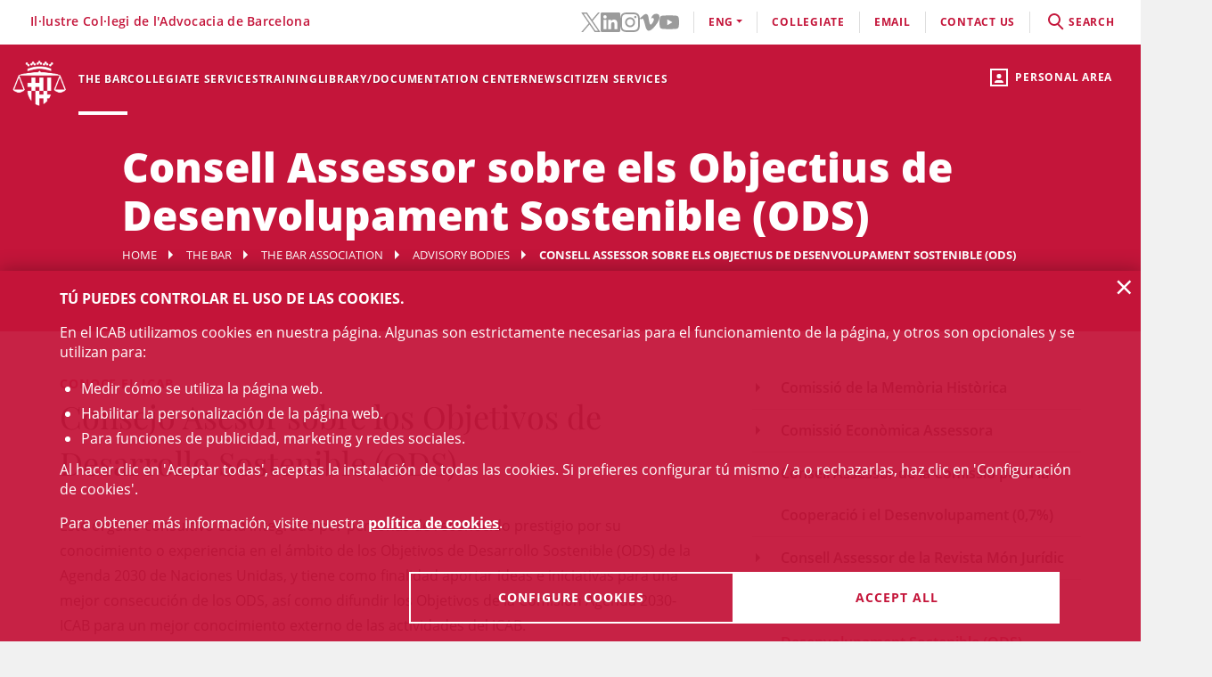

--- FILE ---
content_type: text/html;charset=UTF-8
request_url: https://icab.es/en/colegi/coneix-el-col-legi/organs-consultius/consell-assessor-sobre-els-objectius-de-desenvolupament-sostenible-ods/
body_size: 9331
content:
<!DOCTYPE html>
<html lang="en">
	<head>
		<script>
	window.dataLayer = window.dataLayer || [];
	window.dataLayer.push({ 'userStatus': 'loggedOut' });
</script><script>(function(w,d,s,l,i){w[l]=w[l]||[];w[l].push({'gtm.start': new Date().getTime(),event:'gtm.js'});var f=d.getElementsByTagName(s)[0], j=d.createElement(s),dl=l!='dataLayer'?'&l='+l:'';j.async=true;j.src= 'https://www.googletagmanager.com/gtm.js?id='+i+dl;f.parentNode.insertBefore(j,f);})(window,document,'script','dataLayer','GTM-WZ6D28F');</script><title>Consell Assessor sobre els Objectius de Desenvolupament Sostenible (ODS)</title>
<link rel="alternate" hreflang="es" href="/es/colegio/conoce-el-colegio/organos-consultivos/consejo-asesor-sobre-los-objetivos-de-desarrollo-sostenible-ods/index.html" />
<link rel="alternate" hreflang="ca" href="/ca/colegi/coneix-el-col-legi/organs-consultius/consell-assessor-sobre-els-objectius-de-desenvolupament-sostenible-ods/index.html" />
<link type="text/css" rel="stylesheet" media="screen"	href="/export/system/modules/cat.icab.theme/resources/css/icab.css_333375677.css" />
<link type="text/css" rel="stylesheet" media="print"	href="/export/system/modules/cat.icab.theme/resources/css/icab-print.css_1061108441.css" />

<meta name="description"	content="" />
<meta name="keywords"		content="" />
<link type="image/x-icon" rel="shortcut icon" href="/export/system/modules/cat.icab.theme/resources/images/favicon.jpg" />
<meta charset="utf-8" />
<meta name="robots"				content="all" />
<meta name="viewport"			content="width=device-width,initial-scale=1,user-scalable=no" />
<meta name="HandheldFriendly"	content="true" />
<meta name="format-detection"	content="telephone=no" />
<meta name="theme-color"		content="#C60044"/>
<meta name="msapplication-square70x70logo" content="/export/system/modules/cat.icab.theme/resources/images/pwa/icon-72x72.png" />
<meta name="msapplication-square150x150logo" content="/export/system/modules/cat.icab.theme/resources/images/pwa/icon-152x152.png" />
<meta name="msapplication-wide310x150logo" content="/export/system/modules/cat.icab.theme/resources/images/pwa/icon-384x384.png" />
<meta name="msapplication-square310x310logo" content="/export/system/modules/cat.icab.theme/resources/images/pwa/icon-384x384.png" />
<meta name="referrer" content="no-referrer-when-downgrade" />
<link rel="apple-touch-icon" sizes="57x57" href="/export/system/modules/cat.icab.theme/resources/images/pwa/icon-72x72.png" />
<link rel="apple-touch-icon" sizes="60x60" href="/export/system/modules/cat.icab.theme/resources/images/pwa/icon-72x72.png" />
<link rel="apple-touch-icon" sizes="72x72" href="/export/system/modules/cat.icab.theme/resources/images/pwa/icon-72x72.png" />
<link rel="apple-touch-icon" sizes="76x76" href="/export/system/modules/cat.icab.theme/resources/images/pwa/icon-96x96.png" />
<link rel="apple-touch-icon" sizes="114x114" href="/export/system/modules/cat.icab.theme/resources/images/pwa/icon-128x128.png" />
<link rel="apple-touch-icon" sizes="120x120" href="/export/system/modules/cat.icab.theme/resources/images/pwa/icon-144x144.png" />
<link rel="apple-touch-icon" sizes="144x144" href="/export/system/modules/cat.icab.theme/resources/images/pwa/icon-144x144.png" />
<link rel="apple-touch-icon" sizes="152x152" href="/export/system/modules/cat.icab.theme/resources/images/pwa/icon-152x152.png" />
<link rel="apple-touch-icon" sizes="180x180" href="/export/system/modules/cat.icab.theme/resources/images/pwa/icon-192x192.png" />
<script>
	
            const token = null;
		</script></head>
	<body>
		<noscript><iframe src="https://www.googletagmanager.com/ns.html?id=GTM-WZ6D28F" height="0" width="0" style="display:none;visibility:hidden"></iframe></noscript><div class="ot-main-page-container">
			<header>
				<section class="ot-main-header" id="ot-main-header">
	<div id="mobile-topbar">
		<span data-add-body-class="mobile-menu-open">
			<img src="/system/modules/cat.icab.theme/resources/images/logo.png" alt="open menu" class="mobile-topbar__menu-icon">
			menú
		</span>
		<div class="position-center-xy mobile-topbar__title">Advocacia Barcelona</div>
	</div>
	<span class="ot-icon-search-mobile d-lg-none" data-toggle-body-class="search-menu-open">
		<span class="ot-icon ot-icon-mglass text-inverse big"></span>
	</span>
	<div class="personal-area-ext-container">
		<span class="personal-area d-none d-lg-block" data-toggle-body-class="personal-area-desktop-open" data-remove-class-on-external-click=".personal-area-form">
					<span class="ot-icon ot-icon-profile"></span>
					<span class="text">Personal area</span>
				</span>
				<span class="personal-area personal-area-mobile-icon d-lg-none" data-toggle-body-class="personal-area-open">
					<span class="ot-icon ot-icon-profile"></span>
				</span>
				<div class="personal-area-container">
					<div class="personal-area-form non-selectable">
						<form action="/rest/access/login" method="post" accept-charset="ISO-8859-1" id="login-form-104">
	<input id="redirect-104" name="redirect" type="hidden" value="/en/area-personal/" />		
	<div class="container-fluid">
		<div class="row no-gutters">
			<h3 class="title"><span class="profile"></span><span class="close" data-remove-body-class="personal-area-open">&times;</span>Personal area</h3>
			<div class="col-12">
				<div class="icab-form-group">
					<label for="input-name-104">User</label>
					<input type="text" name="name" id="input-id-104" placeholder="ICAB User / DNI / Email" value="" autocomplete="off" />
					<span class="info">COllegiate number or ICAB user / DNI / Email</span>
					</div>
			</div>
			<div class="col-12">
				<div class="icab-form-group mb-0">
					<label for="input-pwd-104">Password</label>
					<input type="password" name="pwd" id="input-pwd-104" placeholder="Password" value="" autocomplete="off" />
				</div>
				<a href="/en/access/recordar-contrasenya/" class="seemore-link-desktop">forgot passowrd</a>
				</div>
			<div class="personal-area-footer">
						<input type="submit" value="enter" autocomplete="off" accesskey="l" />
						<a href="/rest/access/login-cert?redirect=/en/area-personal/" onclick="(new IcabOverlay({body: 'Validating the digital certificate ...'})).open()" class="ot-input-button ot-button-inverse">enters with digital certificate</a>
						<p>I'm not an ICAB user</p>
						<a href="/en/access/nou-usuari/index.html" class="ot-input-button ot-button-inverse">register</a>
					</div>
				</div>
	</div>
	<script>
	document.querySelectorAll('#login-form-104').forEach(f => { 
		f.addEventListener("submit", e => {
			window.dataLayer = window.dataLayer || [];
			window.dataLayer?.push({ 'event': 'userLogin' });
		});
	})
</script></form></div>
				</div>
			</div>
	<section id="mobile-menu">
		<span data-remove-body-class="mobile-menu-open">&times;</span>
<nav class="ot-navbar">
	<a href="/en/index.html" class="ot-logo" accesskey="0"><img src="/export/system/modules/cat.icab.theme/resources/images/logo.png" alt="ICAB logo" /></a>
	<ol class="ot-list-l1 ot-navbar-links"><li><a href="/en/index.html">Home</a></li><li class="selected ot-has-children"><a href="/en/colegi/coneix-el-col-legi/the-president/" target="_self" accesskey="1">The Bar</a><ol class="ot-list-l2"><li class="selected ot-has-children"><a href="/en/colegi/coneix-el-col-legi/the-president/" target="_self">The Bar Association</a><ol class="ot-list-l3"><li><a href="/en/colegi/coneix-el-col-legi/the-president/" target="_self">The President</a></li><li><a href="/en/colegi/coneix-el-col-legi/the-board/" target="_self">The Board</a></li><li><a href="/en/colegi/coneix-el-col-legi/presentacio-i-funcions-video-institucional/" target="_self">Presentation and functions</a></li><li><a href="/en/colegi/coneix-el-col-legi/acords-de-la-junta/" target="_self">Council agreements</a></li><li><a href="/en/colegi/coneix-el-col-legi/finestra-unica/" target="_self">One-Stop Shop</a></li><li><a href="/en/colegi/coneix-el-col-legi/assemblees-generals/" target="_self">General Assemblies</a></li><li class="ot-has-children"><a href="/en/colegi/coneix-el-col-legi/transparencia/" target="_self">Transparency</a><ol class="ot-list-l4"></ol></li><li><a href="/en/colegi/coneix-el-col-legi/telefon-vermell/" target="_self">Red Telephone</a></li><li><a href="/en/colegi/coneix-el-col-legi/diputats-de-guardia/" target="_self">Guard deputies</a></li><li><a href="/en/colegi/coneix-el-col-legi/delegacions/" target="_self">Local Offices</a></li><li><a href="/en/colegi/coneix-el-col-legi/institucions-vinculades/" target="_self">Related Institutions</a></li><li class="selected ot-has-children"><a href="/en/colegi/coneix-el-col-legi/organs-consultius/" target="_self">Advisory bodies</a><ol class="ot-list-l4"></ol></li><li><a href="/en/colegi/coneix-el-col-legi/activitats-social-teatre-futbol-i-coral/" target="_self">Social activities (theater, football and choir)</a></li><li class="ot-has-children"><a href="/en/colegi/coneix-el-col-legi/responsabilitat-social-corporativa/" target="_self">Corporate Social Responsibility</a><ol class="ot-list-l4"></ol></li><li class="ot-has-children"><a href="/en/colegi/coneix-el-col-legi/accio-internacional/" target="_self">International Action</a><ol class="ot-list-l4"></ol></li><li class="ot-has-children"><a href="/en/colegi/coneix-el-col-legi/sala-de-premsa/notes-de-premsa/" target="_self">Newsroom</a><ol class="ot-list-l4"></ol></li></ol></li><li><a href="/en/colegi/comissions-i-seccions/" target="_self">Committees and Sections</a></li><li><a href="/en/colegi/normativa-professional-i-collegial/" target="_self">Professional Rules</a></li><li class="ot-has-children"><a href="/en/colegi/el-palauet-casades/" target="_self">El Palauet Casades</a><ol class="ot-list-l3"><li class="d-none-navbar"><a href="/en/colegi/el-palauet-casades/sales-i-espais-collegiats/" target="_self">Other rooms</a></li><li class="d-none-navbar"><a href="/en/colegi/el-palauet-casades/historia/" target="_self">History</a></li><li class="d-none-navbar"><a href="/en/colegi/el-palauet-casades/visites-guiades/" target="_self">Guided tours for citizens</a></li><li class="d-none-navbar"><a href="/en/colegi/el-palauet-casades/ubicacio-i-contacte/" target="_self">Map and contact</a></li></ol></li><li><a href="/en/colegi/publicacions-icab/" target="_self">ICAB Publications</a></li><li class="ot-has-children"><a href="/en/colegi/servicio-de-empleo-y-orientacion-profesional-soop/" target="_self">Servicio de Empleo y Orientación Profesional (SOOP)</a><ol class="ot-list-l3"><li><a href="/en/colegi/servicio-de-empleo-y-orientacion-profesional-soop/abogacia-emprendedora/" target="_self">Abogacía Emprendedora</a></li><li><a href="/en/colegi/servicio-de-empleo-y-orientacion-profesional-soop/asesoramiento-personalizado/" target="_self">Asesoramiento personalizado</a></li><li><a href="/en/colegi/servicio-de-empleo-y-orientacion-profesional-soop/bolsa-de-trabajo-icab/" target="_self">Bolsa de Trabajo ICAB</a></li><li><a href="/en/colegi/servicio-de-empleo-y-orientacion-profesional-soop/orientacion-e-intermediacion-laboral/" target="_self">Orientación e Intermediación Laboral</a></li><li><a href="/en/colegi/servicio-de-empleo-y-orientacion-profesional-soop/tips-and-models/" target="_self">Tips and models</a></li><li><a href="/en/colegi/servicio-de-empleo-y-orientacion-profesional-soop/useful-links/" target="_self">Useful links</a></li></ol></li><li class="ot-has-children"><a href="/en/colegi/alta/index.html" target="_self">Date de alta</a><ol class="ot-list-l3"><li><a href="/en/colegi/alta/index.html" target="_self">Date de alta</a></li><li class="ot-has-children"><a href="/en/colegi/alta/ejercientes/" target="_self">Ejercientes</a><ol class="ot-list-l4"></ol></li><li class="ot-has-children"><a href="/en/colegi/alta/no-ejercientes/" target="_self">No ejercientes</a><ol class="ot-list-l4"></ol></li><li><a href="/en/colegi/alta/estudiantes-asociados/" target="_self">Estudiantes asociados/as</a></li><li><a href="/en/colegi/alta/profesionales-asociados/" target="_self">Profesionales asociados/as</a></li><li><a href="/en/colegi/alta/sesiones-orientacion-profesional/" target="_self">Sesiones Orientación Profesional</a></li></ol></li><li><a href="/en/colegi/contacta/departaments/" target="_self">Contact</a></li></ol></li><li class="ot-has-children"><a href="/en/servicios-y-tramites-colegiales/tramites-colegiales/" target="_self" accesskey="2">Collegiate services</a><ol class="ot-list-l2"><li class="ot-has-children"><a href="/en/servicios-y-tramites-colegiales/tramites-colegiales/" target="_self">All procedures and services</a><ol class="ot-list-l3"><li class="d-none-navbar"><a href="/en/servicios-y-tramites-colegiales/tramites-colegiales/aca-sp/" target="_self">Información para tramitar el certificado digital ACA para representante de sociedades profesionales inscritas en el Registro de Sociedades Profesionales del ICAB</a></li></ol></li><li><a href="/en/servicios-y-tramites-colegiales/ejercientes/" target="_self">Practising</a></li><li><a href="/en/servicios-y-tramites-colegiales/no-ejercientes/" target="_self">Non Practising</a></li><li><a href="/en/servicios-y-tramites-colegiales/profesionales-asociados/" target="_self">Associated Professionals</a></li><li><a href="/en/servicios-y-tramites-colegiales/estudiantes-asociados/" target="_self">Associated Students</a></li><li><a href="/en/servicios-y-tramites-colegiales/faqs/" target="_self">Frequently asked questions (FAQs)</a></li></ol></li><li class="ot-has-children"><a href="/en/formacion/toda-la-oferta-formativa/" target="_self" accesskey="3">Training</a><ol class="ot-list-l2"><li><a href="/en/formacion/toda-la-oferta-formativa/" target="_self">All training offer</a></li><li class="ot-has-children"><a href="/en/formacion/1st-european-congress-on-personal-insolvency/" target="_self">1st European Congress on Personal Insolvency</a><ol class="ot-list-l3"><li><a href="/en/formacion/1st-european-congress-on-personal-insolvency/home/" target="_self">Videos</a></li><li><a href="/en/formacion/1st-european-congress-on-personal-insolvency/program/" target="_self">Program</a></li><li><a href="/en/formacion/1st-european-congress-on-personal-insolvency/registration/" target="_self">Registration</a></li><li><a href="/en/formacion/1st-european-congress-on-personal-insolvency/honor-committee/" target="_self">Honour Committee</a></li><li><a href="/en/formacion/1st-european-congress-on-personal-insolvency/scientific-committee/" target="_self">Scientific Committee</a></li><li><a href="/en/formacion/1st-european-congress-on-personal-insolvency/organizing-committee/" target="_self">Organizing Committee</a></li><li><a href="/en/formacion/1st-european-congress-on-personal-insolvency/panelists/" target="_self">Panelists</a></li><li><a href="/en/formacion/1st-european-congress-on-personal-insolvency/bibliography/" target="_self">Bibliography</a></li></ol></li><li class="ot-has-children"><a href="/en/formacion/escuela-de-practica-juridica/" target="_self">School of Legal Practice - EPJ</a><ol class="ot-list-l3"><li><a href="/en/formacion/escuela-de-practica-juridica/Postgraduate-in-Legal-Practice-EPJ-ICAB/" target="_self">Postgraduate in Legal Practice EPJ-ICAB</a></li><li><a href="/en/formacion/escuela-de-practica-juridica/Subjects-and-Topics/" target="_self">Subjects and Topics</a></li><li><a href="/en/formacion/escuela-de-practica-juridica/Teachers/" target="_self">Teachers</a></li><li><a href="/en/formacion/escuela-de-practica-juridica/Requirements-and-registration/" target="_self">Requirements and registration</a></li><li><a href="/en/formacion/escuela-de-practica-juridica/Rules/" target="_self">Rules</a></li><li><a href="/en/formacion/escuela-de-practica-juridica/Practices/" target="_self">Practices</a></li><li><a href="/en/formacion/escuela-de-practica-juridica/the-school-epj/" target="_self">The School </a></li></ol></li><li><a href="/en/formacion/masters-de-acceso-a-la-profesion/" target="_self">Másters de acceso a la profesión</a></li><li class="ot-has-children"><a href="/en/formacion/masters-de-especializacion/" target="_self">Másters de especialización</a><ol class="ot-list-l3"><li><a href="/en/formacion/masters-de-especializacion/icab-masters/" target="_self">ICAB Masters</a></li><li><a href="/en/formacion/masters-de-especializacion/campus-requisitos-para-acceder-a-un-master/" target="_self">Requisitos para acceder a un Máster</a></li><li><a href="/en/formacion/masters-de-especializacion/masters-tramites-de-matricula/" target="_self"> Trámites de matrícula Másters</a></li><li><a href="/en/formacion/masters-de-especializacion/masters-superacion/" target="_self">Superación Másters</a></li><li><a href="/en/formacion/masters-de-especializacion/masters-normas/" target="_self">Normas Másters</a></li><li><a href="/en/formacion/masters-de-especializacion/practicas-epj-y-masters/" target="_self">Prácticas </a></li><li><a href="/en/formacion/masters-de-especializacion/dotaciones-becas/" target="_self">Dotaciones becas</a></li></ol></li><li><a href="/en/formacion/formacion-incompany/" target="_self">Formación In Company</a></li><li class="ot-has-children"><a href="/en/formacion/formacion-continua/" target="_self">Formación continua</a><ol class="ot-list-l3"><li class="ot-has-children"><a href="/en/formacion/formacion-continua/formats-audiovisuals/" target="_self">Formats audiovisuals</a><ol class="ot-list-l4"></ol></li><li class="ot-has-children"><a href="/en/formacion/formacion-continua/e-learning/" target="_self">e-Learning</a><ol class="ot-list-l4"></ol></li><li><a href="/en/formacion/formacion-continua/idiomas/" target="_self">Languages</a></li><li><a href="/en/formacion/formacion-continua/alta-baja-de-comisiones-secciones/" target="_self"> Alta/baja de Comisiones y Secciones</a></li></ol></li><li class="ot-has-children"><a href="/en/formacion/international-training/" target="_self">International Training</a><ol class="ot-list-l3"><li class="d-none-navbar ot-has-children"><a href="/en/formacion/international-training/erasmus-plus-/" target="_self">Erasmus +</a><ol class="ot-list-l4"></ol></li><li class="d-none-navbar"><a href="/en/formacion/international-training/academy-era/" target="_self">Academy of European Law: ERA</a></li><li class="d-none-navbar"><a href="/en/formacion/international-training/young-european-lawyers-academy/" target="_self">Young European Lawyers Academy</a></li><li class="d-none-navbar"><a href="/en/formacion/international-training/young-lawyers-contest/" target="_self">Young Lawyers Contest</a></li><li class="d-none-navbar"><a href="/en/formacion/international-training/upcoming-international-training-courses/" target="_self">Upcoming International Training courses</a></li></ol></li><li><a href="/en/formacion/busqueda/" target="_self">All training</a></li></ol></li><li class="ot-has-children"><a href="http://biblio.icab.cat/" target="_blank" accesskey="4">Library/Documentation Center</a><ol class="ot-list-l2"><li class="ot-has-children"><a href="http://biblio.icab.cat/" target="_blank">Library</a><ol class="ot-list-l3"><li class="ot-has-children"><a href="/en/conocimiento/biblioteca/alertas-juridicas/" target="_self">Alertas jurídicas</a><ol class="ot-list-l4"></ol></li><li><a href="http://biblio.icab.cat/" target="_blank">Library Catalog</a></li><li class="ot-has-children"><a href="/en/conocimiento/biblioteca/biblioteca-digital/" target="_self">Digital Library</a><ol class="ot-list-l4"></ol></li><li><a href="/en/conocimiento/biblioteca/hemeroteca/" target="_self">Digital Archive</a></li><li><a href="/en/conocimiento/biblioteca/legislacion-jurisprudencia-y-doctrina/" target="_self">Database</a></li><li class="ot-has-children"><a href="/en/conocimiento/biblioteca/conoce-la-biblioteca/" target="_self">Relevant library data</a><ol class="ot-list-l4"></ol></li><li><a href="/en/conocimiento/biblioteca/centro-de-documentacion/" target="_self">Documentation center</a></li><li class="ot-has-children"><a href="/en/conocimiento/biblioteca/servicios/" target="_self">Library services</a><ol class="ot-list-l4"></ol></li></ol></li><li class="ot-has-children"><a href="/en/conocimiento/publicaciones/" target="_self">Publications</a><ol class="ot-list-l3"><li><a href="/en/conocimiento/publicaciones/mon-juridic/" target="_self">Món Jurídic</a></li><li><a href="/en/conocimiento/publicaciones/boletin-de-actualidad-juridica-del-gaj-barcelona/" target="_self">Boletín de actualidad jurídica del GAJ Barcelona</a></li><li><a href="/en/conocimiento/publicaciones/comunicaciones-electonicas/" target="_self">Comunicaciones electrónicas</a></li><li><a href="/en/conocimiento/publicaciones/informes-icab/" target="_self">Informes ICAB</a></li><li><a href="/en/conocimiento/publicaciones/europa-en-breve/" target="_self">Europa en breve</a></li><li><a href="/en/conocimiento/publicaciones/abogacia.es/" target="_self">Abogacia.es</a></li><li class="ot-has-children"><a href="/en/conocimiento/publicaciones/a-la-carta/" target="_self">A la carta</a><ol class="ot-list-l4"></ol></li></ol></li></ol></li><li class="ot-has-children"><a href="/en/actualitat/agenda/" target="_self" accesskey="5">News</a><ol class="ot-list-l2"><li><a href="/en/actualitat/agenda/" target="_self">Events</a></li><li><a href="/en/actualitat/noticies/" target="_self">News</a></li><li><a href="/en/actualitat/actualitat-juridica/" target="_self">Legal news</a></li><li><a href="/en/actualitat/recull-de-premsa/" target="_self"> Press releases</a></li><li><a href="/en/actualitat/subvencions-premis-i-beques/" target="_self">Grants, aids, subsidies and prizes</a></li><li><a href="/en/actualitat/documents/" target="_self">Documents</a></li><li><a href="/en/actualitat/other-entities/" target="_self">Other entities</a></li></ol></li><li class="ot-has-children"><a href="/en/servicios-a-la-ciudadania/" target="_self" accesskey="6">Citizen services</a><ol class="ot-list-l2"><li class="ot-has-children"><a href="/en/servicios-a-la-ciudadania/necesito-un-abogado/" target="_self">Necesito un abogado/a</a><ol class="ot-list-l3"><li><a href="/en/servicios-a-la-ciudadania/necesito-un-abogado/buscador-de-profesionales/" target="_self">Buscador de profesionales</a></li></ol></li><li class="ot-has-children"><a href="/en/servicios-a-la-ciudadania/justicia-gratuita/" target="_self">Legal Aid</a><ol class="ot-list-l3"><li class="ot-has-children"><a href="/en/servicios-a-la-ciudadania/justicia-gratuita/servicio-de-orientacion-juridica-puntos-soj/" target="_self">Servicio de Orientación Jurídica - Puntos SOJ</a><ol class="ot-list-l4"></ol></li><li><a href="/en/servicios-a-la-ciudadania/justicia-gratuita/soj-on-line/" target="_self">SOJ On-line</a></li></ol></li><li class="ot-has-children"><a href="/en/servicios-a-la-ciudadania/registro-profesionales/" target="_self">Professional Directory</a><ol class="ot-list-l3"><li><a href="/en/servicios-a-la-ciudadania/registro-profesionales/administradores-concursales/" target="_self">Administradores y Administradoras concursales</a></li><li><a href="/en/servicios-a-la-ciudadania/registro-profesionales/contadores-partidores/" target="_self">Contadores/-as-partidores/-as</a></li><li><a href="/en/servicios-a-la-ciudadania/registro-profesionales/auditores-en-entornos-tecnologicos/" target="_self">Auditores y Auditoras en entornos tecnológicos</a></li><li><a href="/en/servicios-a-la-ciudadania/registro-profesionales/abogados-servicios-probono-ico/" target="_self">Abogados y Abogadas Servicios Probono ICO</a></li><li><a href="/en/servicios-a-la-ciudadania/registro-profesionales/arbitros/" target="_self">Profesionales del arbitraje</a></li><li><a href="/en/servicios-a-la-ciudadania/registro-profesionales/mediadores/" target="_self">Abogacía mediadora</a></li></ol></li><li><a href="/en/servicios-a-la-ciudadania/obtencion-certificaciones-catastrales/" target="_self">Obtención certificaciones catastrales</a></li><li class="ot-has-children"><a href="/en/servicios-a-la-ciudadania/reclamaciones/" target="_self">Complaints</a><ol class="ot-list-l3"><li><a href="/en/servicios-a-la-ciudadania/reclamaciones/formulario-reclamacion/" target="_self">Formulario reclamación</a></li></ol></li><li class="ot-has-children"><a href="/en/servicios-a-la-ciudadania/ADR-General/" target="_self">ADR-ICAB Center for Alternative Conflict Resolution</a><ol class="ot-list-l3"><li><a href="/en/servicios-a-la-ciudadania/ADR-General/adr-fbe/" target="_self">ADR - FBE</a></li></ol></li></ol></li></ol>
</nav><section class="ot-topbar">
	<div class="company-name">Il·lustre Col·legi de l'Advocacia de Barcelona</div>
	<div class="options-wrapper">
		<div class="options">
			<div class="d-none d-lg-block">
				<ul class="social-links-list">
				 	<li>
								<a href="https://twitter.com/ICABarcelona" target="_blank" aria-label="Twitter(link opens in new windows)" rel="noopener">
									<svg class="svg-icon" aria-hidden="true">
	<title></title>
	<use xlink:href="#twitter"></use>
</svg></a>
							</li>
						<li>
								<a href="https://www.linkedin.com/school/advocaciabarcelona/" target="_blank" aria-label="LinkedIn(link opens in new windows)" rel="noopener">
									<svg class="svg-icon" aria-hidden="true">
	<title></title>
	<use xlink:href="#linkedin"></use>
</svg></a>
							</li>
						<li>
								<a href="https://www.instagram.com/icabarcelona/" target="_blank" aria-label="Instagram(link opens in new windows)" rel="noopener">
									<svg class="svg-icon" aria-hidden="true">
	<title></title>
	<use xlink:href="#instagram"></use>
</svg></a>
							</li>
						<li>
								<a href="https://vimeo.com/advocaciabarcelona" target="_blank" aria-label="Vimeo(link opens in new windows)" rel="noopener">
									<svg class="svg-icon" aria-hidden="true">
	<title></title>
	<use xlink:href="#vimeo"></use>
</svg></a>
							</li>
						<li>
								<a href="https://www.youtube.com/c/advocaciabarcelona " target="_blank" aria-label="YouTube(link opens in new windows)" rel="noopener">
									<svg class="svg-icon" aria-hidden="true">
	<title></title>
	<use xlink:href="#youtube"></use>
</svg></a>
							</li>
						</ul>
			</div>
			<div class="d-lg-none">
				<div class="dropdown icab-dropdown">
					<span class="dropdown-toggle" id="dropdownMenuButton" data-toggle="dropdown" aria-haspopup="true" aria-expanded="false">
	follow us</span>
<ul class="dropdown-menu" aria-labelledby="dropdownMenuButton">
	<li>
				<a href="https://twitter.com/ICABarcelona" target="_blank" aria-label="Twitter(link opens in new windows)" rel="noopener">
					<svg class="svg-icon" aria-hidden="true">
	<title></title>
	<use xlink:href="#twitter"></use>
</svg><span>Twitter</span>
				</a>
			</li>
		<li>
				<a href="https://www.linkedin.com/school/advocaciabarcelona/" target="_blank" aria-label="LinkedIn(link opens in new windows)" rel="noopener">
					<svg class="svg-icon" aria-hidden="true">
	<title></title>
	<use xlink:href="#linkedin"></use>
</svg><span>LinkedIn</span>
				</a>
			</li>
		<li>
				<a href="https://www.instagram.com/icabarcelona/" target="_blank" aria-label="Instagram(link opens in new windows)" rel="noopener">
					<svg class="svg-icon" aria-hidden="true">
	<title></title>
	<use xlink:href="#instagram"></use>
</svg><span>Instagram</span>
				</a>
			</li>
		<li>
				<a href="https://vimeo.com/advocaciabarcelona" target="_blank" aria-label="Vimeo(link opens in new windows)" rel="noopener">
					<svg class="svg-icon" aria-hidden="true">
	<title></title>
	<use xlink:href="#vimeo"></use>
</svg><span>Vimeo</span>
				</a>
			</li>
		<li>
				<a href="https://www.youtube.com/c/advocaciabarcelona " target="_blank" aria-label="YouTube(link opens in new windows)" rel="noopener">
					<svg class="svg-icon" aria-hidden="true">
	<title></title>
	<use xlink:href="#youtube"></use>
</svg><span>YouTube</span>
				</a>
			</li>
		</ul></div>
			</div>
			<div class="language-dropdown">
				<div class="dropdown icab-dropdown">
					<span class="dropdown-toggle" id="dropdownMenuButton" data-toggle="dropdown" aria-haspopup="true" aria-expanded="false">eng</span>
<ul class="dropdown-menu" aria-labelledby="dropdownMenuButton"><li class="ot-l1"><a href="/es/colegio/conoce-el-colegio/organos-consultivos/consejo-asesor-sobre-los-objetivos-de-desarrollo-sostenible-ods/index.html">ESP</a></li><li class="ot-l1"><a href="/ca/colegi/coneix-el-col-legi/organs-consultius/consell-assessor-sobre-els-objectius-de-desenvolupament-sostenible-ods/index.html">cat</a></li></ul></div>
			</div>
			<div><a href="/en/colegi/alta/index.html">Collegiate</a></div>
			<div><a target="_blank" href="https://mail.google.com">email</a></div>
			<div><a href="/en/colegi/contacta/departaments/" accesskey="c">contact us</a></div>
			<div class="search-container" data-toggle-body-class="search-menu-open">
				<span class="search-desktop">
					<span class="search">
						<span class="ot-icon ot-icon-mglass"></span>search</span>
					<span class="search-close">close</span>
				</span>
			</div>
		</div>
	</div>
	<section class="search-form">
	<form method="get" action="/en/search/" class="main-search-form" data-store-search-on-submit="Latest searches">
		<div class="ot-search-input">
			<input type="search" placeholder="What are you looking for?" name="q" id="input-q-top" value="" autocomplete="off" aria-label="search" /><span class="ot-icon ot-icon-mglass text"></span>
			<span class="ot-icon ot-icon-left-arrow text" data-remove-body-class="search-menu-open"></span>
		</div>
		<a href="/en/servicios-a-la-ciudadania/necesito-un-abogado/buscador-de-profesionales/" class="professionals-search-button"><span>professional search</span><span class="ot-icon ot-icon-right-arrow light"></span></a>
	</form>
	</section></section></section>
	<section class="ot-main-inner-header">
		<section class="ot-inner-page-header">
	<h1>Consell Assessor sobre els Objectius de Desenvolupament Sostenible (ODS)</h1>
	<nav class="ot-nav-breadcrumb">
	<ol>
		<li><a href="/en/index.html">Home</a></li>
		<li><a href="/en/colegi/coneix-el-col-legi/the-president/">The Bar</a></li>
			<li><a href="/en/colegi/coneix-el-col-legi/the-president/">The Bar Association</a></li>
			<li><a href="/en/colegi/coneix-el-col-legi/organs-consultius/">Advisory bodies</a></li>
			<li><span>Consell Assessor sobre els Objectius de Desenvolupament Sostenible (ODS)</span></li>
	</ol>
</nav></section></section>
</section></header>
			<main class="ot-main-content-container icab-page-with-menu" data-page-type="containerpage">
				<div class="ot-main-content">
					<section id="main-content">
						<nav class="nav-side" data-accordion-list>
			<ol class="ot-list-l1"><li class=""><a href="/en/colegi/coneix-el-col-legi/organs-consultius/comissio-de-la-memoria-historica/" target="_self">Comissió de la Memòria Històrica</a></li><li class=""><a href="/en/colegi/coneix-el-col-legi/organs-consultius/comissio-economica-assessora/" target="_self">Comissió Econòmica Assessora</a></li><li class=""><a href="/en/colegi/coneix-el-col-legi/organs-consultius/consell-assessor-de-la-comissio-per-a-la-cooperacio-i-el-desenvolupament-07/" target="_self">Consell Assessor de la Comissió per a la Cooperació i el Desenvolupament (0,7%)</a></li><li class=""><a href="/en/colegi/coneix-el-col-legi/organs-consultius/consell-assessor-de-la-revista-mon-juridic/" target="_self">Consell Assessor de la Revista Món Jurídic</a></li><li class="selected current"><a href="/en/colegi/coneix-el-col-legi/organs-consultius/consell-assessor-sobre-els-objectius-de-desenvolupament-sostenible-ods/" target="_self">Consell Assessor sobre els Objectius de Desenvolupament Sostenible (ODS)</a></li><li class=""><a href="/en/colegi/coneix-el-col-legi/organs-consultius/consell-de-degans-i-deganes-emerits-i-emerites/" target="_self">Consell de Degans i Deganes Emèrits i Emèrites</a></li></ol><div class="icab-banner-list">
		<div  id="afternav" ></div></div>
<span data-ads-container></span>
</nav>
	<div  id="centercontainer" ><section>
		<div class="section-container bg-body">
			<div class="section-content">
				<div class="detail-page detail-page-generic detail-page-full">
					<div class="detail-header">
	<div class="title-pretitle">
		<span class="pretitle"> Conoce el ICAB</span>
			<h2 class="title">Consejo Asesor sobre los Objetivos de Desarrollo Sostenible (ODS)</h2>
		</div>
	</div><div class="detail-body"><div class="detall">
<p>Este órgano consultivo está integrado por personas de reconocido prestigio por su conocimiento o experiencia en el ámbito de los Objetivos de Desarrollo Sostenible (ODS) de la Agenda 2030 de Naciones Unidas, y tiene como finalidad aportar ideas e iniciativas para una mejor consecución de los ODS, así como difundir los Objetivos de la Comisión Agenda 2030-ICAB para un mejor conocimiento externo de las actividades del ICAB.</p>
<p>El Consejo Asesor sobre los ODS está integrado por las personas siguientes:</p>
<ul>
<li>Rosa María Calaf Solé, periodista corresponsal de TVE</li>
<li>Ariadna Oltra, periodista&nbsp;&nbsp;&nbsp;&nbsp;&nbsp;&nbsp;&nbsp;&nbsp;&nbsp;&nbsp;&nbsp; &nbsp;</li>
<li>Therese Jamaa, CEO de GSMA</li>
<li>Eva Andrés Aucejo, full Professor of Tax Law de la Universidad de Barcelona</li>
<li>Esther Zapater, decana emérita de la Facultad de Derecho de la Universidad Autónoma de Barcelona</li>
<li>Eudald Vendrell, abogado y forma parte del Consejo de Gay Rosell Advocats</li>
<li>Tica Font, directora del Institut Català per la Pau</li>
</ul>
</div></div>
					<div ></div><div class="row">
	<div class="col-sm-12">
		<div class="detail-block detail-block-share">
	<h3 class="title">Share</h3>
			<ul class="share-list" data-share-list>
			<li>
						<span data-share="https://twitter.com/intent/tweet?hashtags=icab&text=Consell Assessor sobre els Objectius de Desenvolupament Sostenible (ODS)&url={url}" target="_blank" aria-label="Twitter(link opens in new windows)" rel="noopener">
							<svg class="svg-icon light" aria-hidden="true">
	<title></title>
	<use xlink:href="#twitter"></use>
</svg></span>
					</li>
				<li>
						<span data-share="https://www.linkedin.com/sharing/share-offsite/?url={url}" target="_blank" aria-label="LinkedIn(link opens in new windows)" rel="noopener">
							<svg class="svg-icon light" aria-hidden="true">
	<title></title>
	<use xlink:href="#linkedin"></use>
</svg></span>
					</li>
				<li>
						<span data-share="https://api.whatsapp.com/send?text=Consell Assessor sobre els Objectius de Desenvolupament Sostenible (ODS) - {url}{hash}" target="_blank" aria-label="Whatsapp(link opens in new windows)" rel="noopener">
							<svg class="svg-icon light" aria-hidden="true">
	<title></title>
	<use xlink:href="#whatsapp"></use>
</svg></span>
					</li>
				<li data-cookies-needs="third-party">
					<div class="addthis_inline_share_toolbox"></div>
					<script type="text/javascript" src="//s7.addthis.com/js/300/addthis_widget.js#pubid=ra-5162646c2c3e9ec0" async="async"></script>
				</li>
			</ul></div></div>
	</div><div ></div></div>
			</div>
		</div>
		</section>
</div></section>
				</div>
			</main>
			<footer>
				<div class="ot-footer-inner">
	<div class="container-fluid">
		<div class="row mx-0">
			<div class="col-12 col-sm-6 d-none d-md-block">
				<div class="row">
					<div class="col-12 col-md-4">
						<img src="/export/system/modules/cat.icab.theme/resources/images/logo.png" alt="ICAB logo" class="ot-logo" />
					</div>
					<div class="col-12 col-md-8">
						<span class="footer-title">Il·lustre Col·legi<br/>de l'Advocacia de Barcelona</span>
						<address><p>c/ Mallorca, 283<br />08037 Barcelona<br />Tel. 934 961 880</p></address>
					</div>
				</div>
			</div>
			<div class="col-12 col-sm-6 d-none d-md-block">
				<nav class="ot-footer-contact-nav">
					<ul class="arrow-list-inverse">
						<li>
		<a href="/en/colegi/contacta/departaments/" target="_blank" aria-label="(link opens in new windows)">
					Contact</a>
			</li>
<li>
		<a href="/en/servicios-y-tramites-colegiales/faqs/">FAQs</a>
			</li>
<li>
		<a href="/en/colegi/coneix-el-col-legi/transparencia/convocatories-i-resultats-del-processos-selectius-de-provisio-i-promocio-del.personal/index.html">Work with us</a>
			</li>
<li>
		<a href="/en/colegi/coneix-el-col-legi/transparencia/">Transparency</a>
			</li>
<li>
		<a href="/en/colegi/el-palauet-casades/sales-i-espais-collegiats/">Room reservations</a>
			</li>
<li>
		<a href="/en/mes-icab/anunciat/index.html">Advertise</a>
			</li>
<li>
		<a href="/en/colegi/comissions-i-seccions/committee/Grupo-de-la-Abogacia-Joven-GAJ/">GAJ (Young Advocacy Group)</a>
			</li>
<li>
		<a href="/en/colegi/coneix-el-col-legi/institucions-vinculades/intercollegiate/">Intercollegiate</a>
			</li>
<li>
		<a href="/en/mes-icab/forum/index.html">Forum</a>
			</li>
<li>
		<a href="/en/mes-icab/xarxa-d-ajuda-mutua/index.html">Mutual Help Network</a>
			</li>
<li>
		<a href="/en/mes-icab/observatori/index.html">CRAJ - ICAB Observatory</a>
			</li>
<li>
		<a href="/en/servicios-a-la-ciudadania/ADR-General/">ADR Center</a>
			</li>
<li>
		<a href="https://www.plataforma-llengua.cat/que-fem/eines-recursos/recursos-juridics-en-llengua-catalana/">Legal resources in Catalan</a>
			</li>
<li>
		<a href="/en/search/"accesskey="s">General Search</a>
			</li>
<li>
		<a href="/en/mes-icab/politica-cookies/config/">Configure cookies</a>
			</li>
</ul>
				</nav>
			</div>
			<div class="col-12 text-align-center">
				<nav class="ot-footer-nav">
					<ol>
						<li>
		<a href="/en/colegi/coneix-el-col-legi/transparencia/codi-etic-icab/index.html">Ethical code</a>
			</li>
<li>
		<a href="/en/mes-icab/politica-cookies/index.html">cookies terms & conditions</a>
			</li>
<li>
		<a href="/en/mes-icab/politica-de-privadesa/index.html">privacy policy</a>
			</li>
<li>
		<a href="/en/mes-icab/gravacio/index.html">recording tems & conditions</a>
			</li>
<li>
		<a href="/en/mes-icab/avis-legal/index.html">Legal notice</a>
			</li>
<li>
		<a href="/en/mes-icab/accessibilitat/index.html">accessibility</a>
			</li>
<li>
		<a href="/en/mes-icab/mapa-web/"accesskey="m">sitemap</a>
			</li>
</ol>
				</nav>
			</div>
			<div class="col-12 text-align-center">
				<span class="ot-copyright">&copy; Thu Jan 22 00:42:32 CET 2026&#160;Il·lustre Col·legi de l'Advocacia de Barcelona. All rigths reserved</span>
			</div>
		</div>
	</div>
</div></footer>
		</div>
		<div id="cookies-banner-container" class="cookies-banner-container d-none">
	<div class="cookies-banner">
		<div class="cookies-banner-body">
			<div class="cookies-banner-container">
				<p><strong>TÚ PUEDES CONTROLAR EL USO DE LAS COOKIES.</strong></p>
<p>En el ICAB utilizamos cookies en nuestra página. Algunas son estrictamente necesarias para el funcionamiento de la página, y otros son opcionales y se utilizan para:</p>
<ul>
<li>Medir cómo se utiliza la página web.</li>
<li>Habilitar la personalización de la página web.</li>
<li>Para funciones de publicidad, marketing y redes sociales.</li>
</ul>
<p>Al hacer clic en 'Aceptar todas', aceptas la instalación de todas las cookies. Si prefieres configurar tú mismo / a o rechazarlas, haz clic en 'Configuración de cookies'.</p>
<p>Para obtener más información, visite nuestra <a href="/en/mes-icab/politica-cookies/config/">política de cookies</a>.</p></div>
			<div class="row cookies-buttons">
				<div class="col-12 offset-lg-4 col-lg-8">
					<ul class="flex-list flex-list-2-columns button-list inverse">
						<li onclick="openCookiesBanner()"><a href="/en/mes-icab/politica-cookies/config/">Configure cookies</a></li>
						<li data-cookies-allow="all"><span>Accept all</span></li>
					</ul>
				</div>
			</div>
		</div>
		<span class="close" aria-label="Tancar" data-cookies-allow="strict" role="button">&times;</span>
	</div>
</div><script>
    function getOnfulfilled() {
        return function (response) {
            if (response.status !== 200) {
                console.log('ZZZ problem. Status Code: ' + response.status);
                return;
            }
            response.json().then(function (data) {
                console.log(data);
            });
        };
    }
</script>
    </script><script type="text/javascript" src="/system/modules/cat.icab.theme/resources/js/config/icab.config.en.js?v=1740486510048"></script>
		<script type="text/javascript" src="/export/system/modules/cat.icab.theme/resources/js/icab.en.js_2001513386.js" defer></script>
		</body>
</html>